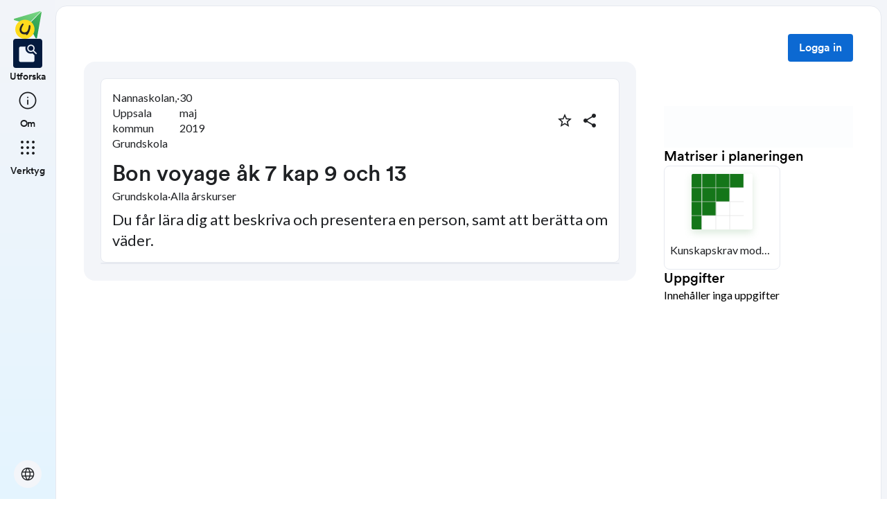

--- FILE ---
content_type: application/javascript; charset=UTF-8
request_url: https://skolbanken.unikum.net/_next/static/Y1Y9q7l2uZS6mvinGEV8P/_buildManifest.js
body_size: 1347
content:
self.__BUILD_MANIFEST=function(a,s,r,e,t,c,i,d,o,n,b,h,m,u){return{__rewrites:{afterFiles:[{has:b,source:"/:nextInternalLocale(sv|en|de)/sitemap.xml",destination:"/:nextInternalLocale/api/sitemap.xml"},{has:b,source:"/:nextInternalLocale(sv|en|de)/sitemap:path*.xml",destination:"/:nextInternalLocale/api/sitemap:path*.xml"}],beforeFiles:[],fallback:[]},__routerFilterStatic:{numItems:0,errorRate:1e-4,numBits:0,numHashes:m,bitArray:[]},__routerFilterDynamic:{numItems:d,errorRate:1e-4,numBits:d,numHashes:m,bitArray:[]},"/":[a,s,e,o,n,r,t,u,c,"static/chunks/pages/index-af4888fe179ce9e0.js"],"/403":[a,s,e,r,t,"static/chunks/pages/403-95b7951d501ee3e5.js"],"/404":[a,s,e,r,t,"static/chunks/pages/404-76de491cce810152.js"],"/500":[a,s,e,r,t,"static/chunks/pages/500-21a657104b83b864.js"],"/_error":["static/chunks/pages/_error-ac539028ba6a09f0.js"],"/about":[a,s,e,r,t,"static/chunks/pages/about-5542cdd262cbf99e.js"],"/autoLoginWithUnikum":[a,s,e,r,t,"static/chunks/pages/autoLoginWithUnikum-4ef62466b3b1e11f.js"],"/dashboard/editor/plan/create":[a,s,e,r,t,"static/chunks/pages/dashboard/editor/plan/create-735d51fc1364a3c1.js"],"/dashboard/editor/plan/create-from-template":[a,s,e,r,t,"static/chunks/pages/dashboard/editor/plan/create-from-template-f72540c3a7739c72.js"],"/dashboard/editor/plan/[id]":[a,s,e,r,t,"static/css/54c288816463c0c0.css","static/chunks/pages/dashboard/editor/plan/[id]-51a7fbc10367b8df.js"],"/dashboard/editor/rubric/create":[a,s,e,r,t,"static/chunks/pages/dashboard/editor/rubric/create-01ddba613117d242.js"],"/dashboard/editor/rubric/[id]":[a,s,e,r,t,"static/css/324943a315e26567.css","static/chunks/pages/dashboard/editor/rubric/[id]-7f6d87f06c8f5149.js"],"/dashboard/favorites":[a,s,e,r,t,c,"static/chunks/pages/dashboard/favorites-5a90813321e4c9d4.js"],"/dashboard/favorites/rubrics":[a,s,e,r,t,c,"static/chunks/pages/dashboard/favorites/rubrics-28132fef4afd1b97.js"],"/dashboard/my-material":[a,s,e,n,r,t,c,"static/chunks/pages/dashboard/my-material-80ebd9093d469bca.js"],"/dashboard/my-material/plans":[a,s,e,i,r,t,c,"static/chunks/pages/dashboard/my-material/plans-efc85a16933138ca.js"],"/dashboard/my-material/plans/organization/[...params]":[a,s,e,i,r,t,c,"static/chunks/pages/dashboard/my-material/plans/organization/[...params]-ea7464998e757632.js"],"/dashboard/my-material/plans/school/[...params]":[a,s,e,i,r,t,c,"static/chunks/pages/dashboard/my-material/plans/school/[...params]-01c75bd305314dee.js"],"/dashboard/my-material/rubrics":[a,s,e,i,r,t,c,"static/chunks/pages/dashboard/my-material/rubrics-0cf7598b93e338e0.js"],"/dashboard/my-material/rubrics/organization/[...params]":[a,s,e,i,r,t,c,"static/chunks/pages/dashboard/my-material/rubrics/organization/[...params]-db82dd5a74f13620.js"],"/dashboard/my-material/rubrics/school/[...params]":[a,s,e,i,r,t,c,"static/chunks/pages/dashboard/my-material/rubrics/school/[...params]-2db183739ddcf95d.js"],"/dashboard/my-profile":[a,s,e,r,t,c,"static/chunks/pages/dashboard/my-profile-78e46d0c9f0c2d13.js"],"/error":[a,"static/chunks/pages/error-5c2ac5b8aed6fb1c.js"],"/plans/plan/[...params]":[a,s,e,o,"static/chunks/9821-5dc0f03e5f6bc297.js",r,t,"static/css/bfd32d144027b9bb.css","static/chunks/pages/plans/plan/[...params]-d0db288f30672054.js"],"/rubrics/rubric/[id]":[a,s,e,"static/chunks/3195-f16b1add7f9dc17d.js",r,t,"static/chunks/pages/rubrics/rubric/[id]-5a9197e4d446fdaa.js"],"/search":[a,s,e,o,n,r,t,u,"static/css/4681874d3c8878f7.css","static/chunks/pages/search-06c58f208dd6b844.js"],"/verification":[a,s,r,"static/chunks/pages/verification-9ecd7cca4e0acc68.js"],sortedPages:["/","/403","/404","/500","/_app","/_error","/about","/autoLoginWithUnikum","/dashboard/editor/plan/create","/dashboard/editor/plan/create-from-template","/dashboard/editor/plan/[id]","/dashboard/editor/rubric/create","/dashboard/editor/rubric/[id]","/dashboard/favorites","/dashboard/favorites/rubrics","/dashboard/my-material","/dashboard/my-material/plans","/dashboard/my-material/plans/organization/[...params]","/dashboard/my-material/plans/school/[...params]","/dashboard/my-material/rubrics","/dashboard/my-material/rubrics/organization/[...params]","/dashboard/my-material/rubrics/school/[...params]","/dashboard/my-profile","/error","/plans/plan/[...params]","/rubrics/rubric/[id]","/search","/verification"]}}("static/chunks/9678-241a5df7c362412c.js","static/chunks/1968-91d3f91ae7c7a2e4.js","static/chunks/6745-8466121a1b5de401.js","static/chunks/1517-6042fd50a06b780d.js","static/chunks/617-bf6cdcfa5998ddab.js","static/css/220c858978bdbcbc.css","static/chunks/6074-40f39a0265dc0664.js",0,"static/chunks/2538-85543e2525ea3f01.js","static/chunks/9466-dd1161f4b277d4fd.js",void 0,1e-4,NaN,"static/chunks/4460-d7c279e2d6e8aceb.js"),self.__BUILD_MANIFEST_CB&&self.__BUILD_MANIFEST_CB();